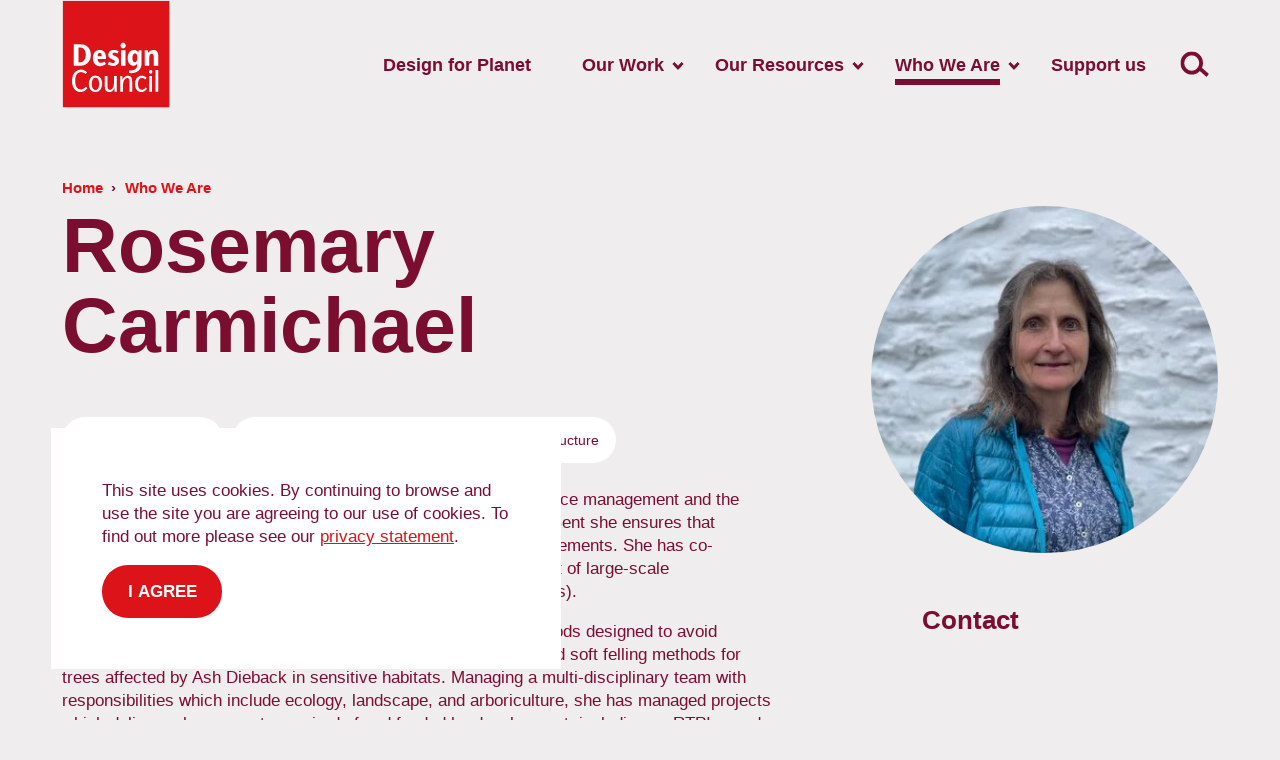

--- FILE ---
content_type: text/html; charset=utf-8
request_url: https://www.designcouncil.org.uk/who-we-are/our-people/rosemary-carmichael/
body_size: 5462
content:
<!DOCTYPE html> <html dir="ltr" lang="en" prefix="og: http://ogp.me/ns#"> <head> <meta charset="utf-8"> <!-- Designed & Developed by Liquid Light (https://www.liquidlight.co.uk) This website is powered by TYPO3 - inspiring people to share! TYPO3 is a free open source Content Management Framework initially created by Kasper Skaarhoj and licensed under GNU/GPL. TYPO3 is copyright 1998-2026 of Kasper Skaarhoj. Extensions are copyright of their respective owners. Information and contribution at https://typo3.org/ --> <link rel="icon" href="/typo3conf/ext/dc/Resources/Public/Images/favicon.ico" type="image/vnd.microsoft.icon"> <title>Rosemary Carmichael - Design Council</title> <meta http-equiv="x-ua-compatible" content="IE=edge" /> <meta name="generator" content="TYPO3 CMS" /> <meta name="description" content="Rosie has proven experience in landscape, ecology, natural resource management and the safeguarding of the historic environment. Working in local government ..." /> <meta name="viewport" content="width=device-width, initial-scale=1" /> <meta name="robots" content="index,follow" /> <meta property="og:title" content="Rosemary Carmichael" /> <meta property="og:description" content="Rosie has proven experience in landscape, ecology, natural resource management and the safeguarding of the historic environment. Working in local government ..." /> <meta property="og:type" content="profile" /> <meta name="twitter:title" content="Rosemary Carmichael" /> <meta name="twitter:description" content="Rosie has proven experience in landscape, ecology, natural resource management and the safeguarding of the historic environment. Working in local government ..." /> <meta name="twitter:card" content="summary" /> <meta property="profile:first_name" content="Rosemary" /> <meta property="profile:last_name" content="Carmichael" /> <link rel="stylesheet" href="/typo3temp/assets/compressed/merged-519e3035f1a0e0fe681ef693fa9e8c80-fcef3e9b2b8dd205d7bf4b00b6c1b208.css.gzip?1764157749" media="screen"> <link rel="stylesheet" href="/typo3temp/assets/compressed/merged-89f722e346a231b13dcad412d0f7f644-a3c32f126524ae390e80630aa4940096.css.gzip?1764157749" media="print"> <script>
/*<![CDATA[*/
/*TS_inlineJS*/
document.documentElement.className+=' hasJs';
if(localStorage['EXT:CustomFonts'] && localStorage['EXT:CustomFonts'] === 'Loaded') {document.documentElement.className += ' fontsLoaded';}
document.documentElement.className+=' hasJs';(function(w,d){w.errorQ=[];w.onerror=function(m,f,l){errorQ.push({m:m,f:f,l:l});return true}})(window,document);(function(w,d,u){w.readyQ=[];w.bindReadyQ=[];function p(x,y){if(x=="ready"){w.bindReadyQ.push(y);}else{w.readyQ.push(x);}};var a={ready:p,bind:p};w.$=w.jQuery=function(f){if(f===d||f===u){return a}else{p(f)}}})(window,document);

/*]]>*/
</script> <link rel="alternate" type="application/rss+xml" title="Articles (RSS 2.0)" href="https://www.designcouncil.org.uk/our-resources/archive/articles/rss"> <link rel="alternate" type="application/rss+xml" title="Reports &amp; Resources (RSS 2.0)" href="https://www.designcouncil.org.uk/our-resources/archive/reports-resources/rss"> <link rel="alternate" type="application/rss+xml" title="Join Us (RSS 2.0)" href="https://www.designcouncil.org.uk/who-we-are/join-us/rss"> <link rel="alternate" type="application/rss+xml" title="Our People (RSS 2.0)" href="https://www.designcouncil.org.uk/who-we-are/our-people/rss"> <link rel="search" type="application/opensearchdescription+xml" title="Design Council" href="https://www.designcouncil.org.uk/open-search"><link rel="icon" href="/typo3conf/ext/dc/Resources/Public/Images/favicon.ico" sizes="any"><link rel="icon" href="/typo3conf/ext/dc/Resources/Public/Images/favicon.svg" type="image/svg+xml"><link rel="apple-touch-icon" href="/typo3conf/ext/dc/Resources/Public/Images/favicon_180.png"><link rel="dns-prefetch" href="https://www.googletagmanager.com"> <link rel="preconnect" crossorigin href="https://www.googletagmanager.com"><script>window.dataLayer = window.dataLayer || [];
function gtag(){dataLayer.push(arguments);}
gtag('consent', 'default', {'ad_storage': 'denied','ad_user_data': 'denied','ad_personalization': 'denied','analytics_storage': 'denied','functionality_storage': 'denied','personalization_storage': 'denied','security_storage': 'granted'});</script><script>(function(w,d,s,l,i){w[l]=w[l]||[];w[l].push({'gtm.start':
new Date().getTime(),event:'gtm.js'});var f=d.getElementsByTagName(s)[0],
j=d.createElement(s),dl=l!='dataLayer'?'&l='+l:'';j.async=true;j.src=
'https://www.googletagmanager.com/gtm.js?id='+i+dl;f.parentNode.insertBefore(j,f);
})(window,document,'script','dataLayer','GTM-55KZPB6');</script><script>gtag('consent', 'update', {'ad_storage': 'granted','ad_user_data': 'granted','ad_personalization': 'granted','analytics_storage': 'granted','functionality_storage': 'granted','personalization_storage': 'granted'});</script><link rel="manifest" href="https://www.designcouncil.org.uk/manifest.webmanifest"><meta name="theme-color" content="#DC1319"><script>if(navigator.serviceWorker)navigator.serviceWorker.register('/sw.js', {scope:'/'})</script> <link rel="canonical" href="https://www.designcouncil.org.uk/who-we-are/our-people/rosemary-carmichael/"/> </head> <body itemscope itemtype="https://schema.org/WebPage"> <noscript><iframe src="https://www.googletagmanager.com/ns.html?id=GTM-55KZPB6" height="0" width="0" style="display:none;visibility:hidden"></iframe></noscript> <div class="page" id="top"> <a class="jumpToContent" title="Skip to content" href="#content"> <span>Skip to content</span> </a> <header class="siteHeader"> <div class="container"> <div class="logo"> <div class="wrapper"> <a title="Design Council - Design for Planet" href="https://www.designcouncil.org.uk/"> <img title="Design Council" alt="Design Council" src="/typo3conf/ext/dc/Resources/Public/Images/logo_print.png" width="300" height="300" /> </a> </div> </div> <nav class="mobileNavigation"> <ul role="list"> <li> <a data-target=".navigationWrapper" class="menu" href="/sitemap/"> <span>Menu</span> </a> </li> </ul> </nav> <div class="navigationWrapper"> <nav class="mainNavigation"> <div class="wrapper"> <ul role="list" class="navigation horizontal"> <li class=""> <a href="/design-for-planet/" class="" > <span>Design for Planet</span> </a> </li> <li class="hasChildren "> <a href="/our-work/" class="hasChildren " > <span>Our Work</span> </a> <ul class="subNav" role="list"> <li class=""> <a href="/our-work/skills-for-planet/" class="" > <span>Skills for Planet</span> </a> </li> <li class=""> <a href="/our-work/world-design-congress-london-2025/" class="" > <span>World Design Congress London 2025</span> </a> </li> <li class=""> <a href="/our-work/design-economy/" class="" > <span>Design Economy</span> </a> </li> <li class=""> <a href="/our-work/design-academy/" class="" > <span>Design Academy</span> </a> </li> <li class=""> <a href="/our-work/policy-and-advocacy/" class="" > <span>Policy and advocacy</span> </a> </li> <li class="hasChildren "> <a href="/our-work/archive/" class="hasChildren " > <span>Archive</span> </a> <ul class="subNav" role="list"> <li class=""> <a href="/our-work/archive/design-codes/" class="" > <span>Design codes</span> </a> </li> <li class=""> <a href="/our-work/archive/design-differently/" class="" > <span>Design, differently</span> </a> </li> <li class=""> <a href="/our-work/archive/designing-londons-recovery/" class="" > <span>Designing London&#039;s Recovery</span> </a> </li> <li class=""> <a href="/our-work/archive/design-for-planet-festivals/" class="" > <span>Design for Planet Festivals</span> </a> </li> </ul> </li> </ul> </li> <li class="hasChildren "> <a href="/our-resources/" class="hasChildren " > <span>Our Resources</span> </a> <ul class="subNav" role="list"> <li class=""> <a href="/our-resources/the-double-diamond/" class="" > <span>The Double Diamond</span> </a> </li> <li class=""> <a href="/our-resources/framework-for-innovation/" class="" > <span>Framework for Innovation</span> </a> </li> <li class=""> <a href="/our-resources/systemic-design-framework/" class="" > <span>Systemic Design Framework</span> </a> </li> <li class=""> <a href="https://issuu.com/designcouncil/docs/skills_for_planet_blueprint" class="" target="" rel="noopener"> <span>Skills for Planet Blueprint</span> </a> </li> <li class=""> <a href="/our-resources/the-design-value-framework/" class="" > <span>The Design Value Framework</span> </a> </li> <li class=""> <a href="https://medium.com/design-council" class="" target="_blank" rel="noopener"> <span>Our blog</span> </a> </li> <li class="hasChildren "> <a href="/our-resources/archive/" class="hasChildren " > <span>Archive</span> </a> <ul class="subNav" role="list"> <li class=""> <a href="/our-resources/archive/articles/" class="" > <span>Articles</span> </a> </li> <li class=""> <a href="/our-resources/archive/case-studies/" class="" > <span>Case studies</span> </a> </li> <li class=""> <a href="https://mixed-soy-97d.notion.site/Design-for-Planet-Knowledge-Hub-8544294479474cdb87b90d6e00cbd4b7" class="" target="target=&amp;quot;_blank&amp;quot;" rel="noopener"> <span>Design for Planet tools</span> </a> </li> <li class=""> <a href="/our-resources/archive/reports-resources/" class="" > <span>Reports &amp; Resources</span> </a> </li> <li class=""> <a href="/our-resources/archive/seven-tenets-of-human-centred-design/" class="" > <span>Seven tenets of human-centred design</span> </a> </li> </ul> </li> </ul> </li> <li class="active hasChildren "> <a href="/who-we-are/" class="active hasChildren " > <span>Who We Are</span> </a> <ul class="subNav" role="list"> <li class=""> <a href="/who-we-are/eight-decades-of-british-design/" class="" > <span>Our Book</span> </a> </li> <li class="hasChildren "> <a href="/who-we-are/our-history/" class="hasChildren " > <span>Our History</span> </a> <ul class="subNav" role="list"> <li class=""> <a href="/who-we-are/eight-decades-of-british-design/" class="" > <span>Eight Decades of British Design</span> </a> </li> <li class=""> <a href="/who-we-are/our-history/timeline/" class="" > <span>Timeline</span> </a> </li> <li class=""> <a href="/who-we-are/our-history/the-prince-philip-designers-prize/" class="" > <span>The Prince Philip Designers Prize</span> </a> </li> </ul> </li> <li class="active current hasChildren "> <a href="/who-we-are/our-people/" class="active current hasChildren " > <span>Our People</span> </a> <ul class="subNav" role="list"> <li class=""> <a href="/who-we-are/our-people/experts/" class="" > <span>Experts</span> </a> </li> <li class=""> <a href="/who-we-are/our-people/team/" class="" > <span>Team</span> </a> </li> <li class=""> <a href="/who-we-are/our-people/trustees/" class="" > <span>Trustees</span> </a> </li> <li class=""> <a href="/who-we-are/our-people/ambassadors/" class="" > <span>Ambassadors</span> </a> </li> </ul> </li> <li class="hasChildren "> <a href="/who-we-are/our-foundations/" class="hasChildren " > <span>Our Foundations</span> </a> <ul class="subNav" role="list"> <li class=""> <a href="/who-we-are/our-foundations/purpose-vision-values/" class="" > <span>Purpose, Vision &amp; Values</span> </a> </li> <li class=""> <a href="/who-we-are/our-foundations/equality-diversity-inclusion/" class="" > <span>Equality, Diversity &amp; Inclusion</span> </a> </li> <li class=""> <a href="/who-we-are/our-foundations/governance/" class="" > <span>Governance</span> </a> </li> <li class=""> <a href="/who-we-are/our-foundations/sustainability-commitment/" class="" > <span>Sustainability commitment</span> </a> </li> </ul> </li> <li class=""> <a href="/who-we-are/join-us/" class="" > <span>Join Us</span> </a> </li> <li class=""> <a href="/who-we-are/press/" class="" > <span>Press</span> </a> </li> </ul> </li> <li class=""> <a href="/support-us/" class="" > <span>Support us</span> </a> </li> </ul> </div> </nav> <div class="searchForm"> <form action="/search/" method="get" itemprop="potentialAction" itemscope itemtype="https://schema.org/SearchAction" role="search"> <fieldset> <legend>Site search</legend> <div class="fieldset"> <label> <span>Search keyword(s): </span> <input name="query" placeholder="" itemprop="query-input" type="search" size="20" autocomplete="off" aria-label="Search keyword(s)" > </label> <button class="search" title="Search"> <span>Search</span> </button> </div> </fieldset> </form> </div> </div> </div> </header> <main id="content"> <div class="container"> <!--TYPO3SEARCH_begin--> <div class="pageLayout oneColumnPage"> <div class="wrapper"> <div class="pageRow contentHeader header standardBanner "> <div class="wrapper"> <div class="contentWrapper pageTitle"> <div class="breadcrumb"> <div class="wrapper"> <ol itemprop="breadcrumb" itemscope itemtype="http://schema.org/BreadcrumbList"> <li itemprop="itemListElement" itemscope itemtype="http://schema.org/ListItem"> <meta itemprop="position" content="1"> <a href="/" itemprop="item"> <span itemprop="name"> Home </span> </a> </li> <li itemprop="itemListElement" itemscope itemtype="http://schema.org/ListItem"> <meta itemprop="position" content="2"> <a href="/who-we-are/" itemprop="item"> <span itemprop="name"> Who We Are </span> </a> </li> </ol> </div> </div> </div> <div class="contentWrapper"> <div id="c4321" class="frame frame-default frame-type-header frame-layout-0"> </div> </div> </div> </div> <div class="pageRow content" itemprop="mainContentOfPage" itemscope itemtype="http://schema.org/WebPageElement"> <div class="wrapper"> <div class="pageColumn primary"> <div class="wrapper"> <div id="c4131" class="frame frame-default frame-type-list frame-layout-0"> <!-- BEGIN: Content of extension "ll_catalog", plugin "tx_llcatalog_pi" --> <div class="tx-llcatalog-pi"> <div class="users single vcard" id="v687"> <div class="content"> <h1 class="fn n"><span class="given-name">Rosemary</span> <span class="family-name">Carmichael</span></h1> <div class="categories"> <span>Public Infrastructure</span><span>Urban Design, Landscape Design, Green Infrastructure</span> </div> <div class="biography"> <h2></h2> <p>Rosie has proven experience in landscape, ecology, natural resource management and the safeguarding of the historic environment. Working in local government she ensures that approved development delivers biodiversity and landscape enhancements. She has co-designed the landscaping and habitat management required as part of large-scale developments (wind farms, gas pipelines and major roads schemes).</p> <p>Rosie has developed and successfully implemented working methods designed to avoid adverse impact on biodiversity such as hedgerow translocation and soft felling methods for trees affected by Ash Dieback in sensitive habitats. Managing a multi-disciplinary team with responsibilities which include ecology, landscape, and arboriculture, she has managed projects which deliver enhancements required of and funded by development, including an RTPI award winning project to conserve the marshy grassland habitat that supports the Marsh Fritillary butterfly associated with a Special Area of Conservation.</p> <p>Rosie has extensive experience of partnership working, facilitating meetings and delivery of training to a variety of audiences, which included professional colleagues, landowners and MSc students. Rosie has a degree in Natural Science from Cambridge University and MSc in Forestry and Natural Resource Management from Edinburgh University. She is a qualified Forest School leader.</p> </div> </div> <div class="card"> <span class="photos"><span class="photo" itemprop="image" itemscope itemtype="https://schema.org/ImageObject"><img src="/fileadmin/_processed_/1/c/csm_IMG_1034__1__cecbb4f8a7.jpg" width="330" height="330" itemprop="contentUrl" alt="Rosemary Carmichael" border="0"></span></span> <div class="wrapper"> <h3>Contact</h3> <div class="cardContent"> </div> </div> </div> </div> <!-- END: Content of extension "ll_catalog", plugin "tx_llcatalog_pi" --> </div> </div> </div> </div> </div> <div class="pageRow contentFooter footer"> <div class="wrapper"> <div class="block frame-default" id="c8089"> <div class="wrapper standard" > <div class="content"> </div> </div> </div> </div> </div> </div> </div> <!--TYPO3SEARCH_end--> </div> </main> <footer class="siteFooter footer"> <div class="topFooter"> <div class="container"> <span>Follow us:</span> <div class="social"> <ul> <li> <a href="https://youtube.com/designcouncil" rel="noopener" title="Design Council on YouTube"> <span>Designcouncil</span> </a> </li> <li> <a href="https://twitter.com/designcouncil" rel="noopener" title="Follow Design Council on Twitter"> <span>Designcouncil</span> </a> </li> <li> <a href="https://facebook.com/DesignCouncil" rel="noopener" title="Design Council on Facebook"> <span>DesignCouncil</span> </a> </li> <li> <a href="https://linkedin.com/company/design-council" rel="noopener" title="Follow Design Council on LinkedIn"> <span>Design-council</span> </a> </li> <li> <a href="https://www.instagram.com/designcouncil" rel="noopener" title="Design Council on Instagram"> <span>Designcouncil</span> </a> </li> <li> <a href="https://the-dots.com/pages/design-council-71087" rel="noopener" title="Design Council on The Dots"> <span>Design-council-71087</span> </a> </li> <li> <a href="https://medium.com/@DesignCouncil" rel="noopener" title="Design Council on Medium"> <span>@DesignCouncil</span> </a> </li> <li> <a href="https://vimeo.com/designcouncil" rel="noopener" title="Design Council on Vimeo"> <span>Designcouncil</span> </a> </li> </ul> </div> </div> </div> <div class="midFooter"> <div class="container"> <nav class="footerNavigation"> <div class="wrapper"> <ul role="list" class="navigation horizontal"> <li class=""> <a href="https://designcouncil.powerappsportals.com/newsletter/" class="" > <span>Newsletter</span> </a> </li> <li class=""> <a href="/contact/" class="" > <span>Contact us</span> </a> </li> <li class=""> <a href="/terms-conditions/" class="" > <span>Terms &amp; Conditions</span> </a> </li> <li class=""> <a href="/cookies-privacy-policy/" class="" > <span>Cookies &amp; Privacy Policy</span> </a> </li> <li class=""> <a href="/accessibility-statement/" class="" > <span>Accessibility Statement</span> </a> </li> <li class=""> <a href="/sitemap/" class="" > <span>Sitemap</span> </a> </li> <li class=""> <a href="/search/" class="" > <span>Search</span> </a> </li> </ul> </div> </nav> </div> <div class="container"> <div class="midFooterLogos"> <img alt="Citation ISO Certification - ISO 9001:2015 Registered" src="/typo3conf/ext/dc/Resources/Public/Images/ISO-9001-2015-Simple-Mono.png" width="150" height="107" /> <iframe src="https://registry.blockmarktech.com/certificates/f8bf4615-fbcc-408f-ae1a-bc58abc619ab/widget/?tooltip_position=corner&theme=transparent" style="border: none; height:132px; width:132px;"></iframe> </div> <div class="midFooterLinks"> <div class="copyright"> &copy; 2026 Design Council </div> <div class="credits"> <div class="wrapper"> <a href="https://www.liquidlight.co.uk/" rel="noopener"> Web design agency </a> - Liquid Light </div> </div> </div> </div> </div> <div class="subFooter"> <div class="container"> </div> </div> </footer> </div> <script data-schema="WebSite" type="application/ld+json">{"@context":"http:\/\/schema.org","@type":"WebSite","name":"Design Council","url":"https:\/\/www.designcouncil.org.uk\/","description":"Design for Planet","potentialAction":{"@type":"SearchAction","target":"https:\/\/www.designcouncil.org.uk\/search\/?query={query}","query-input":"required name=query"}}</script> <script data-schema="Organization" type="application/ld+json">{"@context":"http:\/\/schema.org","@type":"Organization","name":"Design Council","url":"https:\/\/www.designcouncil.org.uk\/","description":"Design for Planet"}</script> <script src="/typo3temp/assets/compressed/merged-87fcf48e159974510622014c1e3a2d7d-b104614d0febd5e441fef1db4452dcac.js.gzip?1764157749"></script> <script>
/*<![CDATA[*/
/*TS_inlineFooter*/
(function($,d){$.each(readyQ,function(i,f){$(f)});$.each(bindReadyQ,function(i,f){$(d).bind("ready",f)})})(jQuery,document)

/*]]>*/
</script> </body> </html>

--- FILE ---
content_type: text/html; charset=utf-8
request_url: https://registry.blockmarktech.com/certificates/f8bf4615-fbcc-408f-ae1a-bc58abc619ab/widget/?tooltip_position=corner&theme=transparent
body_size: -183
content:

<!DOCTYPE html>



--- FILE ---
content_type: image/svg+xml
request_url: https://www.designcouncil.org.uk/typo3conf/ext/dc/Resources/Public/Images/sprite.svg?1764157656
body_size: 6824
content:
<?xml version="1.0" encoding="utf-8"?><svg width="902" height="875" viewBox="0 0 902 875" xmlns="http://www.w3.org/2000/svg" xmlns:xlink="http://www.w3.org/1999/xlink"><svg width="16" height="16" viewBox="0 0 16 16" id="bullet" xmlns="http://www.w3.org/2000/svg"><path fill="#ED1D24" fill-rule="evenodd" d="M0 0h11v11H0z"/></svg><svg height="24" width="24" viewBox="0 0 24 24" id="calendar" x="16" y="16" xmlns="http://www.w3.org/2000/svg"><path d="M0 17.813C0 18.468.532 19 1.188 19h16.625c.655 0 1.187-.532 1.187-1.188V7.126H0zm13.063-9.5h4.75v2.374h-4.75zm0 3.562h4.75v2.375h-4.75zm0 3.563h4.75v2.374h-4.75zM7.125 8.311h4.75v2.376h-4.75zm0 3.563h4.75v2.375h-4.75zm0 3.563h4.75v2.374h-4.75zM1.187 8.311h4.75v2.376h-4.75zm0 3.563h4.75v2.375h-4.75zm0 3.563h4.75v2.374h-4.75zM17.813 2.374h-2.375V.678c0-.375-.265-.678-.593-.678s-.594.304-.594.678v1.697h-9.5V.678C4.75.303 4.484 0 4.156 0s-.593.304-.593.678v1.697H1.187C.532 2.375 0 2.907 0 3.563v2.374h19V3.563c0-.656-.532-1.187-1.188-1.187zM4.156 5.344a1.188 1.188 0 0 1-.593-2.216v1.028a.594.594 0 0 0 1.187 0V3.128a1.187 1.187 0 0 1-.594 2.216zm10.688 0a1.188 1.188 0 0 1-.594-2.216v1.028a.594.594 0 0 0 1.188 0V3.128a1.187 1.187 0 0 1-.594 2.216z" fill="#dc1319"/></svg><svg width="15" height="18" viewBox="0 0 15 18" id="chevron" x="40" y="40" xmlns="http://www.w3.org/2000/svg"><path fill="none" stroke="#7b0e30" stroke-width="3" d="m2 2 4.96 4.96L2 11.92"/></svg><svg height="27" width="24" viewBox="0 0 24 27" id="clock" x="55" y="58" xmlns="http://www.w3.org/2000/svg"><path d="M9.5 2.704c-5.246 0-9.5 4.254-9.5 9.5a9.5 9.5 0 1 0 9.5-9.5zm0 17.643a8.143 8.143 0 1 1 0-16.286 8.143 8.143 0 0 1 0 16.286zM18.465 6.08a4.071 4.071 0 0 0-6.758-4.508c2.797.578 5.2 2.232 6.758 4.509zM7.293 1.573A4.072 4.072 0 0 0 .535 6.08a10.862 10.862 0 0 1 6.758-4.508zm.85 5.204H9.5v6.785H8.143zM9.5 12.204h4.071v1.357H9.5z" fill="#dc1319"/></svg><svg width="26" height="18" viewBox="0 0 26 18" id="contact-email" x="79" y="85" xmlns="http://www.w3.org/2000/svg"><path fill="#DC1319" d="M0 0v13h21V0H0Zm10.5 8.8L.84 1.96 1.79.64l8.7 6.16L19.22.64l.95 1.32L10.5 8.8Z"/></svg><svg width="26" height="24" viewBox="0 0 26 24" id="contact-linkedin" x="105" y="103" xmlns="http://www.w3.org/2000/svg"><path fill="#DC1319" d="M4.43 18.82H.25V6.12h4.18v12.7ZM2.34 4.4h-.03C.91 4.39 0 3.4 0 2.19 0 .95.94 0 2.37 0 3.8 0 4.68.95 4.7 2.2c0 1.21-.9 2.19-2.37 2.19Zm18.08 14.43h-4.2v-6.8c0-1.7-.6-2.86-2.11-2.86-1.16 0-1.85.78-2.15 1.54a2.9 2.9 0 0 0-.14 1.03v7.1h-4.2s.06-11.52 0-12.7h4.2v1.8a4.15 4.15 0 0 1 3.78-2.1c2.75 0 4.82 1.8 4.82 5.71v7.28Z"/></svg><svg width="23" height="31" viewBox="0 0 23 31" id="contact-mobile" x="131" y="127" xmlns="http://www.w3.org/2000/svg"><path fill="#DC1319" d="M16.36 0H1.64C.74 0 0 .73 0 1.63v22.75C0 25.27.74 26 1.64 26h14.72c.9 0 1.64-.73 1.64-1.63V1.63C18 .73 17.26 0 16.36 0ZM9 24.83a1.27 1.27 0 1 1 0-2.53c.7 0 1.27.56 1.27 1.26S9.7 24.83 9 24.83Zm7.36-3.7H1.64V3.25h14.72v17.88Z"/></svg><svg width="25" height="25" viewBox="0 0 25 25" id="contact-phone" x="154" y="158" xmlns="http://www.w3.org/2000/svg"><path fill="#DC1319" d="M14.67 12c-1.34 1.33-1.34 2.67-2.67 2.67-1.33 0-2.67-1.34-4-2.67-1.33-1.33-2.67-2.67-2.67-4S6.67 6.67 8 5.33C9.33 4 5.33 0 4 0S0 4 0 4c0 2.67 2.74 8.07 5.33 10.67 2.6 2.6 8 5.33 10.67 5.33 0 0 4-2.67 4-4s-4-5.33-5.33-4Z"/></svg><svg width="27" height="23" viewBox="0 0 27 23" id="contact-twitter" x="179" y="183" xmlns="http://www.w3.org/2000/svg"><path fill="#DC1319" d="M22 2.13c-.8.36-1.68.6-2.6.72a4.56 4.56 0 0 0 2-2.52 9 9 0 0 1-2.87 1.1 4.5 4.5 0 0 0-7.81 3.11c0 .36.04.7.11 1.04-3.75-.19-7.07-2-9.3-4.75a4.55 4.55 0 0 0 1.4 6.07 4.47 4.47 0 0 1-2.05-.57v.06c0 2.2 1.56 4.04 3.62 4.45a4.52 4.52 0 0 1-2.04.08 4.52 4.52 0 0 0 4.22 3.16A9.02 9.02 0 0 1 0 15.96 12.7 12.7 0 0 0 6.92 18c8.3 0 12.84-6.92 12.84-12.93l-.01-.59A9.19 9.19 0 0 0 22 2.13Z"/></svg><svg width="26" height="26" viewBox="0 0 26 26" id="contact-website" x="206" y="206" xmlns="http://www.w3.org/2000/svg"><path fill="#DC1319" d="M10.5 0a10.5 10.5 0 1 0 0 21 10.5 10.5 0 0 0 0-21Zm5.94 14c.19-.88.3-1.82.34-2.8h2.8a9 9 0 0 1-.68 2.8h-2.46ZM4.56 7c-.19.88-.3 1.82-.35 2.8H1.43A9 9 0 0 1 2.1 7h2.46ZM15 7c.2.9.33 1.83.37 2.8H11.2V7H15Zm-3.8-1.4V1.5c.32.1.64.25.95.47a6.03 6.03 0 0 1 1.6 1.83c.33.54.61 1.14.85 1.8h-3.4ZM7.25 3.8a6 6 0 0 1 1.6-1.83c.31-.22.63-.37.95-.47v4.1H6.4c.24-.66.52-1.26.85-1.8ZM9.8 7v2.8H5.61c.05-.97.17-1.9.38-2.8H9.8Zm-7.7 7a9 9 0 0 1-.67-2.8H4.2c.04.98.16 1.92.35 2.8H2.1Zm3.51-2.8H9.8V14H6a15.1 15.1 0 0 1-.39-2.8Zm4.19 4.2v4.1c-.32-.1-.64-.25-.95-.47a6 6 0 0 1-1.6-1.83c-.33-.54-.61-1.14-.85-1.8h3.4Zm3.96 1.8a6.03 6.03 0 0 1-1.61 1.83 3.2 3.2 0 0 1-.95.47v-4.1h3.4c-.24.66-.52 1.26-.84 1.8ZM11.2 14v-2.8h4.19c-.05.97-.17 1.9-.38 2.8H11.2Zm5.59-4.2c-.04-.98-.16-1.92-.35-2.8h2.46a9 9 0 0 1 .67 2.8H16.8Zm1.38-4.2h-2.1a11.1 11.1 0 0 0-1.65-3.31 9.1 9.1 0 0 1 3.75 3.31ZM4.07 4.07a9.1 9.1 0 0 1 2.5-1.78c-.67.9-1.23 2.02-1.64 3.31h-2.1c.35-.55.77-1.06 1.24-1.53ZM2.83 15.4h2.1c.4 1.29.97 2.41 1.64 3.31a9.1 9.1 0 0 1-3.74-3.31Zm14.1 1.53a9.1 9.1 0 0 1-2.5 1.78c.67-.9 1.23-2.02 1.64-3.3h2.1a9.07 9.07 0 0 1-1.23 1.52Z"/></svg><svg width="33" height="33" viewBox="0 0 33 33" id="cross" x="232" y="232" xmlns="http://www.w3.org/2000/svg"><g fill="none" stroke="#DC1319" stroke-linecap="round" stroke-width="4"><path d="m2.5 2.5 23 23M25.5 2.5l-23 23"/></g></svg><svg width="23" height="27" viewBox="0 0 23 27" id="download" x="265" y="265" xmlns="http://www.w3.org/2000/svg"><path fill="#FFF" d="M11.08 9.63H6.92v6.87H3.46L9 22l5.54-5.5h-3.46V9.62ZM12.46 0H0v8.25L.7 22l.68-13.75V1.37h11.08V5.5h4.16v2.75L17.3 22 18 8.25V5.5L12.46 0Z"/></svg><svg width="23" height="23" viewBox="0 0 23 23" id="externalLink" x="288" y="292" xmlns="http://www.w3.org/2000/svg"><g fill="#fff"><path d="M17.1 0H11a.9.9 0 0 0 0 1.7h5.4v5.4a.9.9 0 1 0 1.7 0V1a.9.9 0 0 0-.9-.9Z"/><path d="M17.8.2a.8.8 0 0 0-1.1 0L7.2 9.7c-.2.2-.2.5-.2.7.1.3.3.5.6.6.2 0 .5 0 .7-.2l9.5-9.5a.7.7 0 0 0 0-1Z"/><path d="M17.2 10.8a.8.8 0 0 0-.8.8v4.8H1.6V1.6h4.8a.8.8 0 0 0 0-1.6H.8C.3 0 0 .3 0 .8v16.4c0 .5.3.8.8.8h16.4a.8.8 0 0 0 .8-.8v-5.6a.8.8 0 0 0-.8-.8Z"/></g></svg><svg width="20" height="37" viewBox="0 0 20 37" id="facebook" x="311" y="315" xmlns="http://www.w3.org/2000/svg"><path fill="#dc1319" d="M10 32H4V16H0v-5.51h4V7.23C4 2.74 5.2 0 10.5 0h4.41v5.51h-2.75C10.1 5.51 10 6.3 10 7.72v2.76h4.95L14.37 16H10v16Z"/></svg><svg width="21" height="20" fill="none" viewBox="0 0 21 20" id="filters" x="331" y="352" xmlns="http://www.w3.org/2000/svg"><path fill="#fff" d="M12.792 14.375c-.875 0-1.615-.302-2.22-.906-.603-.604-.905-1.344-.905-2.219 0-.875.302-1.615.906-2.219.604-.604 1.344-.906 2.219-.906.875 0 1.614.302 2.218.906.604.604.907 1.344.907 2.219 0 .875-.303 1.615-.907 2.219-.604.604-1.343.906-2.218.906Zm0-1.667c.402 0 .746-.142 1.03-.427a1.4 1.4 0 0 0 .428-1.031c0-.403-.142-.746-.427-1.031a1.405 1.405 0 0 0-1.031-.427c-.403 0-.747.142-1.032.427a1.405 1.405 0 0 0-.427 1.031c0 .403.143.746.427 1.031.285.285.629.427 1.032.427Zm-11.459-.625v-1.666H10v1.666H1.333Zm1.875-5.208c-.875 0-1.614-.302-2.218-.906C.385 5.365.083 4.625.083 3.75c0-.875.302-1.615.907-2.219C1.594.927 2.333.625 3.208.625s1.615.302 2.219.906c.604.604.906 1.344.906 2.219 0 .875-.302 1.615-.906 2.219-.604.604-1.344.906-2.219.906Zm0-1.667c.403 0 .747-.142 1.031-.427.285-.284.428-.628.428-1.031 0-.403-.143-.747-.428-1.031a1.405 1.405 0 0 0-1.03-.427c-.404 0-.747.142-1.032.427A1.405 1.405 0 0 0 1.75 3.75c0 .403.142.747.427 1.031.285.285.628.427 1.031.427ZM6 4.583V2.917h8.667v1.666H6Z"/></svg><svg width="33" height="33" viewBox="0 0 33 33" id="instagram" x="352" y="372" xmlns="http://www.w3.org/2000/svg"><defs><path id="apa" d="M0 0h28v28H0z"/></defs><g fill="none" fill-rule="evenodd"><mask id="apb" fill="#fff"><use xlink:href="#apa"/></mask><path fill="#dc1319" d="M14 0c-3.8 0-4.28.02-5.77.08-1.5.07-2.51.3-3.4.66-.92.35-1.7.83-2.48 1.61A6.86 6.86 0 0 0 .74 4.83c-.35.9-.59 1.9-.66 3.4C.02 9.73 0 10.2 0 14s.02 4.28.08 5.77c.07 1.5.3 2.51.66 3.4.35.92.83 1.7 1.61 2.48a6.86 6.86 0 0 0 2.48 1.62c.89.34 1.9.58 3.4.65 1.5.07 1.97.08 5.77.08s4.28-.01 5.77-.08c1.5-.07 2.51-.3 3.4-.65.92-.36 1.7-.84 2.48-1.62a6.86 6.86 0 0 0 1.62-2.48c.34-.89.58-1.9.65-3.4.06-1.49.08-1.97.08-5.77s-.02-4.28-.08-5.77c-.07-1.5-.3-2.5-.65-3.4a6.86 6.86 0 0 0-1.62-2.48A6.86 6.86 0 0 0 23.17.74c-.89-.35-1.9-.59-3.4-.66A99.3 99.3 0 0 0 14 0Zm0 2.52c3.74 0 4.18.02 5.66.08 1.36.07 2.1.3 2.6.49.65.25 1.12.55 1.6 1.04.5.5.8.96 1.05 1.61.2.5.42 1.24.49 2.6.06 1.48.08 1.92.08 5.66s-.02 4.18-.08 5.66a7.75 7.75 0 0 1-.49 2.6 4.34 4.34 0 0 1-1.04 1.6c-.5.5-.96.8-1.61 1.06-.5.19-1.24.42-2.6.48-1.48.07-1.92.08-5.66.08s-4.18-.01-5.66-.08a7.74 7.74 0 0 1-2.6-.48 4.34 4.34 0 0 1-1.6-1.05c-.5-.5-.8-.96-1.05-1.61-.2-.5-.42-1.24-.49-2.6A97.18 97.18 0 0 1 2.52 14c0-3.74.02-4.18.08-5.66.07-1.36.3-2.1.49-2.6.25-.65.55-1.12 1.04-1.6.5-.5.96-.8 1.61-1.05.5-.2 1.24-.42 2.6-.49 1.48-.06 1.92-.08 5.66-.08Z" mask="url(#apb)"/><path fill="#dc1319" d="M14.35 18.42a4.77 4.77 0 1 1 0-9.54 4.77 4.77 0 0 1 0 9.54Zm0-12.12a7.35 7.35 0 1 0 0 14.7 7.35 7.35 0 0 0 0-14.7ZM23.1 6.65a1.75 1.75 0 1 1-3.5 0 1.75 1.75 0 0 1 3.5 0" mask="url(#apb)"/></g></svg><svg width="32" height="29" viewBox="0 0 32 29" id="linkedin" x="385" y="405" xmlns="http://www.w3.org/2000/svg"><path fill="#dc1319" d="M5.86 24H.33V7.8h5.53V24ZM3.1 5.6h-.04C1.2 5.6 0 4.34 0 2.8 0 1.2 1.24 0 3.13 0c1.9 0 3.06 1.2 3.1 2.8 0 1.55-1.2 2.8-3.13 2.8ZM27 24h-5.54v-8.66c0-2.18-.8-3.67-2.8-3.67a3.02 3.02 0 0 0-3.03 3.28V24H10.1s.07-14.68 0-16.2h5.54v2.3a5.52 5.52 0 0 1 5-2.68c3.64 0 6.37 2.32 6.37 7.3V24Z"/></svg><svg width="85" height="85" viewBox="0 0 85 85" id="logo" x="417" y="434" xmlns="http://www.w3.org/2000/svg"><defs><path id="ara" d="M0 80h80V0H0z"/></defs><g fill="none" fill-rule="evenodd"><path fill="#DC1319" d="M0 80h80V0H0z"/><path fill="#FFF" d="M40.55 68.3V56.52h-2.01v3.15c0 1.53-.09 2.83-.26 3.84a6.1 6.1 0 0 1-.51 1.62c-.53 1.1-1.42 1.76-2.38 1.76-.8 0-1.34-.37-1.56-1.07a8.43 8.43 0 0 1-.2-2.53v-6.77h-2v6.7c0 1.57.03 2 .17 2.74.08.43.22.83.42 1.18.33.61.91 1.03 1.72 1.25a3.65 3.65 0 0 0 3.21-.58c.32-.25.63-.56.93-.94a5 5 0 0 0 .7-1.08l.2 2.5h1.57ZM52.1 68.3v-6.68c0-1.54-.03-2-.16-2.72a4.27 4.27 0 0 0-.4-1.18 2.55 2.55 0 0 0-1.76-1.32 3.74 3.74 0 0 0-4.08 1.58 6 6 0 0 0-.75 1.3l-.21-2.75h-1.59V68.3h2.03v-3.2c0-1.64.08-2.66.3-3.7.12-.57.3-1.1.55-1.58a3.63 3.63 0 0 1 1.67-1.69c.25-.1.52-.15.8-.15.73 0 1.28.43 1.44 1.11.09.43.14 1.17.14 2.1v7.1h2.02ZM62.95 57.8c-.4-.41-.57-.54-1.13-.85a5.1 5.1 0 0 0-2.57-.7 4.7 4.7 0 0 0-2.77.87c-.42.31-.8.73-1.11 1.23a7.4 7.4 0 0 0-1.1 4.12c0 3.7 1.85 6.05 4.74 6.05 1.3 0 2.36-.45 3.39-1.44.4-.37.55-.56.92-1.07l-1.14-.86c-.45.5-.6.64-.98.95-.6.48-1.23.73-1.87.73-1.76 0-2.83-1.67-2.83-4.42 0-2.12.7-3.76 1.83-4.28a3 3 0 0 1 1.1-.2c.65 0 1.13.15 1.7.52.37.23.5.35.8.68l1.02-1.33ZM67.22 53.3c0-.75-.56-1.35-1.25-1.35-.72 0-1.3.61-1.3 1.39 0 .5.26 1 .63 1.23.17.1.4.17.66.17.5 0 .85-.23 1.09-.72.1-.23.17-.48.17-.73"/><mask id="arb" fill="#fff"><use xlink:href="#ara"/></mask><path fill="#FFF" d="M64.92 68.3h2.03V56.52h-2.03zM69.66 68.29h2V51.92h-2zM42.05 37.97a6.86 6.86 0 0 0-3.62-1.05c-1.22 0-2.35.34-3.05.93a3.53 3.53 0 0 0-1.18 2.67c0 1.04.43 1.93 1.25 2.56.55.43.82.57 2.05 1.09.98.4 1.35.63 1.58.97.09.13.14.3.14.5 0 .63-.62 1.1-1.48 1.1-.5 0-1.06-.13-1.9-.42a5.2 5.2 0 0 1-1.18-.52l-.83 1.95c.47.31.65.4 1.27.65 1.1.42 1.95.6 2.91.6 1.16 0 2.12-.3 2.87-.88a3.7 3.7 0 0 0 1.42-2.93c0-1.02-.43-1.98-1.18-2.59-.54-.44-.89-.63-2.58-1.4-.85-.38-1.19-.73-1.19-1.21 0-.4.28-.77.65-.9.2-.06.43-.1.68-.1.33 0 .82.07 1.15.16.53.14.77.25 1.32.6l.9-1.78ZM47.3 33.78v-.13c0-1.2-.87-2.19-1.95-2.19-1.07 0-1.95 1.01-1.95 2.23 0 1.18.86 2.11 1.95 2.11 1.07 0 1.88-.84 1.95-2.02M47.15 37.25H43.7v11.61h3.43zM61.54 48.86h3.43V43.9c0-.65.04-1.7.08-2.14.03-.37.14-.73.32-1.07.3-.57.84-.9 1.48-.9.67 0 1.14.34 1.29.94.1.41.16 1.3.16 2.26v5.88h3.36v-6.78c0-1.21-.05-1.84-.2-2.45a3.46 3.46 0 0 0-3.5-2.68c-1 0-1.94.35-2.76 1.03-.58.48-.73.68-1 1.25l-.34-1.98h-2.32v11.61ZM18.42 53.86a6.15 6.15 0 0 0-2.3-1.66 6.31 6.31 0 0 0-6.35.88C8 54.5 6.98 57.1 6.98 60.12c0 1.77.35 3.46 1 4.9a5.7 5.7 0 0 0 8.3 2.67 8.5 8.5 0 0 0 2.14-1.84l.16-.19-1.08-1.14c-1.31 1.4-2.64 2.1-3.98 2.1a3.6 3.6 0 0 1-3.17-1.87 9.23 9.23 0 0 1-.96-4.53c0-1.67.24-3.08.73-4.2.22-.5.53-.96.93-1.36a3.76 3.76 0 0 1 2.76-1.08c.86 0 1.59.2 2.36.67.5.3.62.4.91.75l1.34-1.14ZM26.88 65.25c-.14.39-.37.75-.66 1.07-.43.46-.95.68-1.57.68a2.3 2.3 0 0 1-1.79-.82c-.26-.3-.46-.63-.58-.97-.27-.76-.46-1.99-.46-2.91 0-.94.18-1.94.5-2.76.17-.43.4-.8.7-1.13.4-.43.98-.67 1.58-.67.64 0 1.26.26 1.66.7.22.25.4.55.54.88a8.95 8.95 0 0 1 .08 5.93m1.66-6.97a4.6 4.6 0 0 0-3.96-2.1c-1.58 0-2.84.62-3.68 1.8a7.52 7.52 0 0 0-1.27 4.4c0 1.64.41 3.15 1.15 4.24.3.42.7.81 1.17 1.15.79.54 1.69.83 2.63.83a4.8 4.8 0 0 0 3.87-2.02 8.07 8.07 0 0 0 1.15-4.3c0-1.4-.4-2.89-1.06-4M16.3 44.43c-.3.5-.74.92-1.25 1.23-.78.48-1.42.62-2.87.62h-.23v-11.2h.22c1.41 0 2.17.12 2.85.47.52.27.97.7 1.32 1.23.62.98.93 2.2.93 3.7 0 1.57-.34 2.92-.97 3.95m.62-11.05c-1.2-.52-2.16-.66-4.66-.66H8.34v16.14h3.18c2.47 0 3.37-.1 4.63-.56a7 7 0 0 0 2.31-1.38 8.31 8.31 0 0 0 2.62-6.28c0-3.33-1.6-6.13-4.16-7.26M26.6 39.88c.24-.47.7-.75 1.2-.75.51 0 .94.28 1.17.73.2.42.26.8.26 1.62v.18h-3v-.13c0-.6.14-1.2.37-1.65Zm5.86 3.84c.03-.24.03-.29.03-.56 0-.86-.15-2.07-.37-2.96a4.37 4.37 0 0 0-.92-1.8 4.6 4.6 0 0 0-3.5-1.48c-1.72 0-3.22.82-4.07 2.23a7.69 7.69 0 0 0-1 3.9c0 2.11.76 3.96 2.05 5.03a4.95 4.95 0 0 0 3.22 1.09c1.08 0 1.96-.24 3.18-.87a6.8 6.8 0 0 0 1.35-.84l-.9-1.74a6.46 6.46 0 0 1-2.9.93 2.3 2.3 0 0 1-2.21-1.48c-.17-.48-.2-.7-.2-1.34v-.11h6.24ZM55.54 45.12c-.3.72-.79 1.1-1.43 1.1-.58 0-1.05-.33-1.34-.94-.3-.6-.42-1.32-.42-2.41 0-1.15.15-1.84.55-2.49.34-.57.82-.88 1.34-.88.53 0 1.04.34 1.28.85.26.56.41 1.4.43 2.33v.14c0 .84-.14 1.64-.41 2.3Zm1.48-7.87-.34 1.9c-.16-.5-.26-.67-.62-1.09a3.43 3.43 0 0 0-.64-.6 3.41 3.41 0 0 0-1.97-.54c-.98 0-1.81.27-2.57.85A4.7 4.7 0 0 0 49.74 39a7.35 7.35 0 0 0-1 4c0 2.25.69 4 1.98 5.04.68.54 1.44.81 2.3.81a3.34 3.34 0 0 0 2.83-1.46l-.02.35a5.7 5.7 0 0 1-.28 2.1c-.13.38-.3.71-.49.97-.67.9-2.15 1.5-3.66 1.5-.33 0-.74-.02-1.25-.06l-.22-.01-.21 2a10.17 10.17 0 0 0 1.8.13c.83 0 1.64-.1 2.46-.32a6.66 6.66 0 0 0 3.16-1.7 6.35 6.35 0 0 0 1.9-3.93c.14-1.03.16-1.47.16-3.6v-7.58h-2.18Z" mask="url(#arb)"/></g></svg><svg height="28" width="22" viewBox="0 0 22 28" id="map-pin" x="502" y="519" xmlns="http://www.w3.org/2000/svg"><path d="M8.25.7A8.25 8.25 0 0 0 0 8.95C0 17.2 8.25 22.7 8.25 22.7s8.25-5.5 8.25-13.75A8.25 8.25 0 0 0 8.25.7zm2.879 17.032a22.358 22.358 0 0 1-2.88 2.814 22.535 22.535 0 0 1-2.879-2.814c-1.078-1.271-1.933-2.59-2.542-3.919-.737-1.61-1.11-3.247-1.11-4.862 0-1.745.68-3.385 1.913-4.619S6.505 2.42 8.25 2.42c1.746 0 3.386.68 4.62 1.914S14.78 7.206 14.78 8.95c0 1.615-.374 3.252-1.11 4.862-.608 1.33-1.463 2.648-2.542 3.92zM8.25 5.512c1.137 0 2.063.926 2.063 2.063S9.386 9.637 8.25 9.637s-2.063-.925-2.063-2.062.925-2.063 2.063-2.063zm0-1.375a3.438 3.438 0 1 0 .002 6.877 3.438 3.438 0 0 0-.002-6.877z" fill="#dc1319"/></svg><svg width="33" height="27" viewBox="0 0 33 27" id="medium" x="524" y="547" xmlns="http://www.w3.org/2000/svg"><path fill="#dc1319" fill-rule="evenodd" d="M3.32 4.49c.04-.34-.1-.68-.35-.9L.35.46V0h8.12l6.28 13.62L20.26 0H28v.47l-2.24 2.12a.64.64 0 0 0-.24.62v15.58c-.04.24.05.48.24.62l2.19 2.12V22H16.97v-.47l2.26-2.17c.22-.22.22-.28.22-.62V6.14l-6.29 15.8h-.85L5 6.15v10.6c-.06.44.1.9.4 1.21l2.95 3.53v.47H0v-.47l2.94-3.53c.32-.32.46-.77.38-1.21V4.49Z"/></svg><svg width="112" height="112" viewBox="0 0 112 112" id="play" x="557" y="574" xmlns="http://www.w3.org/2000/svg"><g fill="none"><path fill="#FFF" d="M53.5 0C83.047 0 107 23.953 107 53.5S83.047 107 53.5 107 0 83.047 0 53.5 23.953 0 53.5 0Z"/><path fill="#E3040F" d="m45 71 23.333-17.5L45 36z"/></g></svg><svg width="58" height="38" viewBox="0 0 58 38" id="quote" x="669" y="686" xmlns="http://www.w3.org/2000/svg"><path fill="#ED1D24" d="M8.5.32h17.38l-3.82 32.33H.65L8.49.32Zm27.02 0h17.39l-3.82 32.33H27.68L35.52.32Z"/></svg><svg width="36" height="32" viewBox="0 0 36 32" id="search" x="727" y="724" xmlns="http://www.w3.org/2000/svg"><g fill="none" stroke="#7b0e30" stroke-width="4"><circle cx="12" cy="12" r="10"/><path stroke-linecap="square" d="m20.5 17.5 7 6"/></g></svg><svg width="31" height="31" viewBox="0 0 31 31" id="the-dots" x="763" y="756" xmlns="http://www.w3.org/2000/svg"><g fill="#dc1319"><path d="M13 0a13 13 0 1 0 0 26 13 13 0 0 0 0-26Zm0 1.65a11.35 11.35 0 1 1 0 22.7 11.35 11.35 0 0 1 0-22.7Z"/><circle cx="13" cy="13" r="1.56"/><circle cx="8.31" cy="13" r="1.56"/><circle cx="17.69" cy="13" r="1.56"/><circle cx="13" cy="8.23" r="1.56"/><circle cx="13" cy="17.69" r="1.56"/></g></svg><svg width="37" height="31" viewBox="0 0 37 31" id="twitter" x="794" y="787" xmlns="http://www.w3.org/2000/svg"><path fill="#dc1319" d="M32 3.08c-1.18.52-2.45.87-3.77 1.03A6.6 6.6 0 0 0 31.12.48c-1.27.75-2.68 1.3-4.17 1.6a6.56 6.56 0 0 0-11.2 5.98A18.64 18.64 0 0 1 2.24 1.2a6.55 6.55 0 0 0 2.03 8.77 6.53 6.53 0 0 1-2.97-.82v.08a6.57 6.57 0 0 0 5.26 6.44 6.62 6.62 0 0 1-2.96.1 6.57 6.57 0 0 0 6.13 4.57A13.17 13.17 0 0 1 0 23.06 18.57 18.57 0 0 0 10.06 26c12.08 0 18.68-10 18.68-18.68 0-.29 0-.57-.02-.85 1.29-.93 2.4-2.09 3.28-3.4Z"/></svg><svg width="32" height="28" viewBox="0 0 32 28" id="vimeo" x="831" y="818" xmlns="http://www.w3.org/2000/svg"><path fill="#dc1319" d="m0 6.26 1.07 1.4s2.2-1.74 2.95-.87c.73.87 3.54 11.38 4.48 13.32.82 1.7 3.08 3.94 5.55 2.34 2.48-1.6 10.7-8.63 12.18-16.93 1.47-8.3-9.9-6.56-11.1.67 3-1.8 4.6.74 3.07 3.61-1.54 2.88-2.94 4.76-3.68 4.76-.74 0-1.3-1.93-2.14-5.3C11.5 5.8 11.5-.46 7.9.25 4.48.9 0 6.26 0 6.26Z"/></svg><svg width="39" height="29" viewBox="0 0 39 29" id="youtube" x="863" y="846" xmlns="http://www.w3.org/2000/svg"><path fill="#dc1319" d="M33.65 5.18s-.33-2.35-1.35-3.38C31 .44 29.56.43 28.9.35 24.13 0 17 0 17 0h-.01S9.85 0 5.09.35C4.43.43 2.98.44 1.7 1.8.66 2.83.34 5.18.34 5.18S0 7.94 0 10.7v2.6c0 2.75.34 5.52.34 5.52s.33 2.35 1.35 3.38c1.29 1.36 2.99 1.32 3.75 1.46C8.16 23.92 17 24 17 24s7.15-.01 11.9-.35c.67-.08 2.11-.1 3.4-1.45 1.03-1.03 1.36-3.39 1.36-3.39s.34-2.76.34-5.52V10.7c0-2.76-.34-5.52-.35-5.52ZM13.48 16.43v-9.6l9.18 4.82-9.18 4.78Z"/></svg></svg>